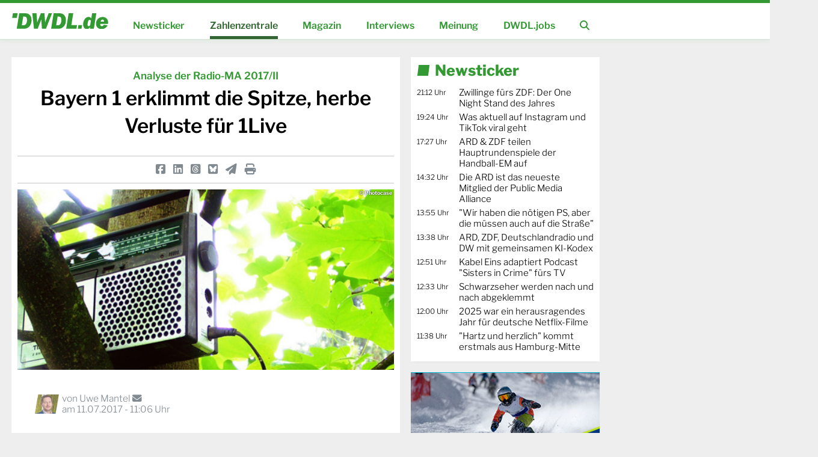

--- FILE ---
content_type: text/html; charset=UTF-8
request_url: https://www.dwdl.de/zahlenzentrale/62332/bayern_1_erklimmt_die_spitze_herbe_verluste_fr_1live/page_5.html
body_size: 8083
content:

<!doctype html>
<html lang="de">
<head>
	<title>Bayern 1 erklimmt die Spitze, herbe Verluste für 1Live - DWDL.de</title>
	<!-- Required meta tags -->
	<meta charset="utf-8">
	<meta name="viewport" content="width=1330px">
	<meta name="author" content="DWDL.de GmbH">
	<meta name="robots" content="index,follow,max-image-preview:large">
	<meta name="google-site-verification" content="xskeGNlycHU4P93Z727M4hOJDxxpKxPdF2yuPDGCQGk">
	<meta name="description" content="Bayern 1 kann laut der neuesten Radio-MA deutlich H&ouml;rer hinzugewinnen und ist nun gr&ouml;&szlig;ter Einzelsender des Landes. Wunden lecken muss hingegen der WDR: WDR 2 gibt nach, 1Live bricht sogar deutlich ein. Auch beim MDR verzeichnet man zwei Mal ein kr&auml;ftiges Minus ">
	<meta property="fb:app_id" content="156085103589">
	<meta property="fb:admins" content="1022605989,1059463404,1257801878">
	<meta property="og:title" content="Bayern 1 erklimmt die Spitze, herbe Verluste f&uuml;r 1Live - DWDL.de">
	<meta property="og:site_name" content="DWDL.de">
	<meta name="image" property="og:image" content="https://www.dwdl.de/images/1298295467.jpg">
	<meta property="og:description" content="Bayern 1 kann laut der neuesten Radio-MA deutlich H&ouml;rer hinzugewinnen und ist nun gr&ouml;&szlig;ter Einzelsender des Landes. Wunden lecken muss hingegen der WDR: WDR 2 gibt nach, 1Live bricht sogar deutlich ein. Auch beim MDR verzeichnet man zwei Mal ein kr&auml;ftiges Minus ">
	<meta property="og:url" content="https://www.dwdl.de/zahlenzentrale/62332/bayern_1_erklimmt_die_spitze_herbe_verluste_fr_1live/">
	<meta property="og:type" content="article">
	<meta name="twitter:card" content="summary_large_image">
	<meta name="twitter:title" content="Bayern 1 erklimmt die Spitze, herbe Verluste f&uuml;r 1Live - DWDL.de">
	<meta name="twitter:description" content="Bayern 1 kann laut der neuesten Radio-MA deutlich H&ouml;rer hinzugewinnen und ist nun gr&ouml;&szlig;ter Einzelsender des Landes. Wunden lecken muss hingegen der WDR: WDR 2 gibt nach, 1Live bricht sogar deutlich ein. Auch beim MDR verzeichnet man zwei Mal ein kr&auml;ftiges Minus ">
	<meta name="twitter:image" content="https://www.dwdl.de/images/1298295467.jpg">
	
	<link rel="search" type="application/opensearchdescription+xml" href="/core/scripts/opensearch.xml" title="DWDL.de Suche" />
	<link rel="canonical" href="https://www.dwdl.de/zahlenzentrale/62332/bayern_1_erklimmt_die_spitze_herbe_verluste_fr_1live/" />
	<link rel="alternate" media="handheld" href="https://m.dwdl.de/a/62332" />
			
	<!-- Bootstrap CSS -->
	<link rel="stylesheet" href="/assets/css/dwdl-core.css?20260124">
	<link rel="stylesheet" href="/assets/css/dwdl-article.css?20220806">
	<link rel="stylesheet" href="/assets/css/dwdl-columns.css?20250503">
	<link rel="stylesheet" href="/assets/css/grid.css?211005">
	<link rel="stylesheet" href="/assets/css/owl.carousel.css">
	<link rel="stylesheet" href="/assets/font-awesome-6/css/fontawesome.min.css">
	<link rel="stylesheet" href="/assets/font-awesome-6/css/solid.min.css">
	<link rel="stylesheet" href="/assets/font-awesome-6/css/brands.min.css">
	<link rel="stylesheet" href="/assets/font-awesome-6/css/v4-shims.min.css">
	<link rel="stylesheet" media="print" href="/assets/css/print.css">
	
	<!-- PPID Script -->
	<script>var uuSymplr,allCookiesSymplr=document.cookie.split(";").map((e=>e.split("="))).reduce(((e,[i,o])=>({...e,[i.trim()]:decodeURIComponent(o)})),{});function createCookieSymplr(e,i){var o=e;if(void 0===(uuSymplr=allCookiesSymplr.uniqueUser)){let e=(Date.now()+window.navigator.userAgent+websiteSymplr).toString();uuSymplr=sha256(e),document.cookie=`uniqueUser=${uuSymplr};max-age=31536000;path=/;SameSite=Strict; Secure`}if(o){var u=allCookiesSymplr.uniqueUserLi;void 0===u&&(u=sha256(i),document.cookie=`uniqueUserLi=${u};max-age=31536000;path=/;SameSite=Strict; Secure`),uuSymplr=u}else document.cookie="uniqueUserLi=; max-age=0"}</script>

	<script src="/assets/js/jquery.3.5.0.min.js"></script>
	<script src="/assets/js/chart.bundle.min.js" type="text/javascript"></script>
	<script src="/assets/js/owl.carousel.min.js"></script>
	<script src="/assets/js/jquery.toc.min.js"></script>
	<script src="/assets/js/main.js?20241230"></script>

	<script type="text/javascript">
    !function () { var e = function () { var e, t = "__tcfapiLocator", a = [], n = window; for (; n;) { try { if (n.frames[t]) { e = n; break } } catch (e) { } if (n === window.top) break; n = n.parent } e || (!function e() { var a = n.document, r = !!n.frames[t]; if (!r) if (a.body) { var i = a.createElement("iframe"); i.style.cssText = "display:none", i.name = t, a.body.appendChild(i) } else setTimeout(e, 5); return !r }(), n.__tcfapi = function () { for (var e, t = arguments.length, n = new Array(t), r = 0; r < t; r++)n[r] = arguments[r]; if (!n.length) return a; if ("setGdprApplies" === n[0]) n.length > 3 && 2 === parseInt(n[1], 10) && "boolean" == typeof n[3] && (e = n[3], "function" == typeof n[2] && n[2]("set", !0)); else if ("ping" === n[0]) { var i = { gdprApplies: e, cmpLoaded: !1, cmpStatus: "stub" }; "function" == typeof n[2] && n[2](i) } else a.push(n) }, n.addEventListener("message", (function (e) { var t = "string" == typeof e.data, a = {}; try { a = t ? JSON.parse(e.data) : e.data } catch (e) { } var n = a.__tcfapiCall; n && window.__tcfapi(n.command, n.version, (function (a, r) { var i = { __tcfapiReturn: { returnValue: a, success: r, callId: n.callId } }; t && (i = JSON.stringify(i)), e.source.postMessage(i, "*") }), n.parameter) }), !1)) }; "undefined" != typeof module ? module.exports = e : e() }();
	</script> 
	 
	 
	<script>
	window._sp_ = {
	    config: {
	        accountId: 1061,
	        baseEndpoint: 'https://cdn.privacy-mgmt.com',
	    }
	}
	
	</script>
	<script src="https://cdn.privacy-mgmt.com/wrapperMessagingWithoutDetection.js"></script>

		<!-- Data Layer -->
	<script>
		var dataLayer = [];
		dataLayer.push({'land': 'de'});
		dataLayer.push({'portal': 'desktop'});
		dataLayer.push({'zone': 'rest'});
	</script>
		<!-- End Data Layer -->             
	
	<link rel="shortcut icon" href="/favicon.png">
	<link rel="shortcut icon" href="/assets/app-icon/icon-16x16.png" sizes="16x16">
	<link rel="shortcut icon" href="/assets/app-icon/icon-32x32.png" sizes="32x32">
	<link rel="shortcut icon" href="/assets/app-icon/icon-96x96.png" sizes="96x96">
	<link rel="apple-touch-icon" href="/assets/app-icon/icon-120x120.png" sizes="120x120">
	<link rel="shortcut icon" href="/assets/app-icon/icon-128x128.png" sizes="128x128">
	<link rel="apple-touch-icon" href="/assets/app-icon/icon-152x152.png">
	<link rel="apple-touch-icon" href="/assets/app-icon/icon-180x180.png" sizes="180x180">
	<link rel="shortcut icon" href="/assets/app-icon/icon-192x192.png" sizes="192x192">
	<link rel="shortcut icon" href="/assets/app-icon/icon-196x196.png" sizes="196x196">
	<link rel="shortcut icon" href="/assets/app-icon/icon-228x228.png" sizes="228x228">
</head>
<body id="page-body">
	
<div id="brand-line">
	<div class="inner">
		<a href="/" class="corner-logo"><img src="/assets/img/logo-d-white.svg" title="zur Startseite" width="75%"></a>
	</div>
</div>

<!-- header -->
<header class="mainnav color-dwdl">
	<div class="page-wrapper">
		<div class="page-wrapper-main">
			<ul class="navigation-wrapper">
									<li><a href="/" class="logo"><img src="/assets/img/dwdl_logo.svg" class="dwdl-brand-logo"></a></li>
					<li class="item"><a  href="/nachrichten/">Newsticker</a></li>
					<li class="item"><a class="active" href="/zahlenzentrale/">Zahlenzentrale</a></li>
					<li class="item"><a  href="/magazin/">Magazin</a></li>
					<li class="item"><a  href="/interviews/">Interviews</a></li>
					<li class="item"><a  href="/meinungen/">Meinung</a></li>
					<li class="item"><a  href="/jobboerse/">DWDL.jobs</a></li>
					<li class="item search" style="position: relative;"><a href="/features/suche/"><i class="fa fa-search"></i></a></li>
					<form action="/features/suche/" class="search-bar">
						<input type="text" placeholder="Suchbegriff" name="suche">
						<!--<button><i class="fa fa-search"></i></button>-->
						<span class="close"><i class="fa fa-times"></i></span>
					</form>
							</ul>
		</div>
	</div>
</header>
<!-- header ende -->
<!-- eil -->
<!-- content wrapper -->
<div class="page-wrapper core-wrapper">
	<div class="page-wrapper-main">
		<div class="ad-leaderboard">
			<div id="DWDL_LB">
			<div id="dwdl.de_lb_1" class="ad-fullpage"></div>
			</div>
		</div>		<div class="container-fluid content-wrapper" id="main-page-wrapper">
		<!-- ########################### -->
			<div class="row" id="article">
				<div class="col-8">
					<!-- teaser::topthema -->
					
						<article class="box-topic article-wrapper">
						<header class="text-center">
							<span class="roofline">Analyse der Radio-MA 2017/II</span>
							<h1>Bayern 1 erklimmt die Spitze, herbe Verluste für 1Live</h1>
							<div class="social">
								<div class="row">
									<div class="col-12">
										<a target=_blank href="https://www.facebook.com/sharer/sharer.php?u=https://www.dwdl.de/zahlenzentrale/62332/bayern_1_erklimmt_die_spitze_herbe_verluste_fr_1live/" title="Teilen bei Facebook"><i class="fa-brands fa-square-facebook"></i></a>
										<a title="Teilen bei LinkedIn" target=_blank href="https://www.linkedin.com/shareArticle?mini=true&url=http%3A//www.dwdl.de/zahlenzentrale/62332/bayern_1_erklimmt_die_spitze_herbe_verluste_fr_1live/&title=Bayern 1 erklimmt die Spitze, herbe Verluste f&uuml;r 1Live&summary=&source=web"><i class="fa-brands fa-linkedin"></i></a>
										<a title="Auf Threads teilen" target=_blank href="https://www.threads.net/intent/post?url=http%3A//www.dwdl.de/zahlenzentrale/62332/bayern_1_erklimmt_die_spitze_herbe_verluste_fr_1live/&text=Bayern%201%20erklimmt%20die%20Spitze%2C%20herbe%20Verluste%20f%C3%BCr%201Live"><i class="fa-brands fa-square-threads"></i></a>
										<a title="Auf Bluesky teilen" target=_blank href="https://bsky.app/intent/compose?text=Bayern%201%20erklimmt%20die%20Spitze%2C%20herbe%20Verluste%20f%C3%BCr%201Live%20http://dwdl.de/sl/885022"><i class="fa-brands fa-square-bluesky"></i></a>
										<a class="mailer" title="Per E-Mail empfehlen" href="/features/mailer/index.php?storyid=62332&fwd=1"><i class="fa-solid fa-paper-plane"></i></a>
										<span title="Druckansicht öffnen" class="print-this-article"><i class="fa-solid fa-print"></i></span>
									</div>
								</div>
							</div>
					    <div class="image " style="margin: 0 10px;">
					    	<img src="//www.dwdl.de/images/1298295467.jpg" width="100%" height="370" title="Radio" alt="Radio">
						    <span class="copyright">&copy; Photocase</span>
						    <div class="teaser-wrapper"></div>
					    </div>
						</header>						
						<section class="row">
							<div class="col-1"></div>
							<div class="col-10">
								<section class="author-location"><img src="//www.dwdl.de/assets/img/author/autor_uwe_21.png" width="100%">von <a class="mailer" href="/features/mailer/index.php?storyid=62332">Uwe Mantel <i class="fa fa-envelope-o"></i></a>
									<span style="display: block;">am 11.07.2017 - 11:06 Uhr</span>
								</section>
								<main class="article-body">
								<h2>Sachsen, Thüringen, Sachsen-Anhalt</h2>
								<p><em><span style="color: #ff0000;"><strong>Bitte beachten: </strong></span>Um          auch die Sender ohne Werbung ber&uuml;cksichtigen  zu   k&ouml;nnen,    blicken     wir   in den folgenden Tabellen auf die  Tagesreichweite     (Zahl der     H&ouml;rer,  die  einen Sender an einem  durchschnittlichen Tag      mindestens    15  Minuten  eingeschaltet haben),   nicht die H&ouml;rer    pro       Durchschnittsstunde wie in  unseren Top20-Tabellen  auf  Seite   1. </em></p>
<p><strong>Top 7 Radiosender in Sachsen </strong><strong>(Tagesreichweite)</strong></p>
<table class="DWDL_tabelle" border="0">
<tbody>
<tr class="headline">
<td>&nbsp;</td>
<td align="center">H&ouml;rer in Tsd.<br />ma 2017/II</td>
<td align="center">H&ouml;rer in Tsd.<br />ma 2017/I<br /></td>
<td align="center">Ver&auml;nderung<br />in Prozent<br /></td>
</tr>
<tr>
<td>MDR Sachsen<br /></td>
<td align="center">860<br /></td>
<td align="center">1.097</td>
<td align="center"><span style="color: #ff0000;">- 21,6 %<br /></span></td>
</tr>
<tr class="row_grey">
<td>Radio PSR<br /></td>
<td align="center">595</td>
<td align="center">570<br /></td>
<td align="center"><span style="color: #008000;">+ 4,4 %</span></td>
</tr>
<tr>
<td>Sachsen-Funkpaket<br /></td>
<td align="center">528</td>
<td align="center">505</td>
<td align="center"><span style="color: #008000;">+ 4,6 %<br /></span></td>
</tr>
<tr class="row_grey">
<td>MDR Jump<br /></td>
<td align="center">433<br /></td>
<td align="center">485<br /></td>
<td align="center"><span style="color: #ff0000;">- 10,7 %<br /></span></td>
</tr>
<tr>
<td>R.SA<br /></td>
<td align="center">397<br /></td>
<td align="center">406<br /></td>
<td align="center"><span style="color: #ff0000;">- 2,2 %<br /></span></td>
</tr>
<tr>
<td>Hitradio RTL Sachsen</td>
<td align="center">295</td>
<td align="center">273</td>
<td align="center"><span style="color: #008000;">+ 7,7 %</span></td>
</tr>
<tr>
<td>Energy Sachsen<br /></td>
<td align="center">190</td>
<td align="center">189<br /></td>
<td align="center"><span style="color: #008000;">+ 0,5 %</span></td>
</tr>
</tbody>
</table>
<p style="text-align: right;"><em>Quelle: AG.MA, </em><em>Tagesreichweite Mo-Fr<br /></em></p>
<p><div class="content-ad"><div id="dwdl.de_mr_content_1"></div></div></p>
<p><strong>Top 7 Radiosender in Th&uuml;ringen </strong><strong>(Tagesreichweite)</strong></p>
<table class="DWDL_tabelle" border="0">
<tbody>
<tr class="headline">
<td>&nbsp;</td>
<td align="center">H&ouml;rer in Tsd.<br />ma 2017/II</td>
<td align="center">H&ouml;rer in Tsd.<br />ma 2017/I<br /></td>
<td align="center">Ver&auml;nderung<br />in Prozent<br /></td>
</tr>
<tr>
<td>MDR Th&uuml;ringen<br /></td>
<td align="center">593</td>
<td align="center">547</td>
<td align="center"><span style="color: #ff0000;"><span style="color: #008000;">+ 8,4 %</span><br /></span></td>
</tr>
<tr class="row_grey">
<td>Antenne Th&uuml;ringen<br /></td>
<td align="center">412</td>
<td align="center">441<br /></td>
<td align="center"><span style="color: #ff0000;">- 6,6 %</span></td>
</tr>
<tr>
<td>MDR JUMP<br /></td>
<td align="center">361<br /></td>
<td align="center">398<br /></td>
<td align="center"><span style="color: #008000;"><span style="color: #ff0000;">- 9,3 %</span><br /></span></td>
</tr>
<tr class="row_grey">
<td>Landeswelle Th&uuml;ringen<br /></td>
<td align="center">259<br /></td>
<td align="center">309<br /></td>
<td align="center"><span style="color: #ff0000;"><span style="color: #008000;">+ 16,2 %</span><br /></span></td>
</tr>
<tr>
<td>89.0 RTL<br /></td>
<td align="center">133<br /></td>
<td align="center">94<br /></td>
<td align="center"><span style="color: #ff0000;"><span style="color: #008000;">+ 41,5 %</span><br /></span></td>
</tr>
<tr class="row_grey">
<td>radio TOP 40<br /></td>
<td align="center">99<br /></td>
<td align="center">106<br /></td>
<td align="center"><span style="color: #ff0000;">- 6,6 %</span></td>
</tr>
<tr>
<td>MDR Aktuell<br /></td>
<td align="center">89<br /></td>
<td align="center">90<br /></td>
<td align="center"><span style="color: #ff0000;">- 1,1 %</span></td>
</tr>
</tbody>
</table>
<p style="text-align: right;"><em>Quelle: AG.MA, </em><em>Tagesreichweite Mo-Fr<br /></em></p>
<p><strong>Top 7 Radiosender in Sachsen-Anhalt </strong><strong>(Tagesreichweite)</strong></p>
<table class="DWDL_tabelle" border="0">
<tbody>
<tr class="headline">
<td>&nbsp;</td>
<td align="center">H&ouml;rer in Tsd.<br />ma 2017/II</td>
<td align="center">H&ouml;rer in Tsd.<br />ma 2017/I<br /></td>
<td align="center">Ver&auml;nderung<br />in Prozent<br /></td>
</tr>
<tr>
<td>radio SAW<br /></td>
<td align="center">549</td>
<td align="center">578<br /></td>
<td align="center"><span style="color: #ff0000;">- 5,0 %<br /></span></td>
</tr>
<tr class="row_grey">
<td>MDR Sachsen-Anhalt<br /></td>
<td align="center">471<br /></td>
<td align="center">483<br /></td>
<td align="center"><span style="color: #ff0000;">- 2,5 %</span></td>
</tr>
<tr>
<td>Radio Brocken<br /></td>
<td align="center">375<br /></td>
<td align="center">380</td>
<td align="center"><span style="color: #008000;"><span style="color: #ff0000;">- 1,3 %</span><br /></span></td>
</tr>
<tr class="row_grey">
<td>89.0 RTL<br /></td>
<td align="center">166<br /></td>
<td align="center">170<br /></td>
<td align="center"><span style="color: #ff0000;">- 2,4 %<br /></span></td>
</tr>
<tr>
<td>MDR JUMP<br /></td>
<td align="center">144<br /></td>
<td align="center">165<br /></td>
<td align="center"><span style="color: #ff0000;">- 12,7 %<br /></span></td>
</tr>
<tr class="row_grey">
<td>MDR Sputnik<br /></td>
<td align="center">111</td>
<td align="center">153</td>
<td align="center"><span style="color: #ff0000;">- 27,5 %</span></td>
</tr>
<tr>
<td>MDR Aktuell<br /></td>
<td align="center">60<br /></td>
<td align="center">65<br /></td>
<td align="center"><span style="color: #ff0000;">- 7,7 %<br /></span></td>
</tr>
</tbody>
</table>
<p><em>Quelle: AG.MA, </em><em>Tagesreichweite Mo-Fr</em></p>	
								<div class="row"><div class="col-4 text-right"><a class="btn btnOutline btnGreen block" href="/zahlenzentrale/62332/bayern_1_erklimmt_die_spitze_herbe_verluste_fr_1live/page_4.html"><i class="fa fa-angle-left"></i> vorherige Seite</a></div><div class="col-4"></div><div class="col-4"></div></div><br>
								</main>
								
								
							</div>
							<div class="col-1"></div>
						</section>
						<div class="social">
							<div class="row">
								<div class="col-8 text-left">
									Bayern 1 erklimmt die Spitze, herbe Verluste für 1Live
								</div>
								<div class="col-4 text-right">
									<a target=_blank href="https://www.facebook.com/sharer/sharer.php?u=https://www.dwdl.de/zahlenzentrale/62332/bayern_1_erklimmt_die_spitze_herbe_verluste_fr_1live/" title="Teilen bei Facebook"><i class="fa-brands fa-square-facebook"></i></a>
										<a title="Teilen bei LinkedIn" target=_blank href="https://www.linkedin.com/shareArticle?mini=true&url=http%3A//www.dwdl.de/zahlenzentrale/62332/bayern_1_erklimmt_die_spitze_herbe_verluste_fr_1live/&title=Bayern 1 erklimmt die Spitze, herbe Verluste f&uuml;r 1Live&summary=&source=web"><i class="fa-brands fa-linkedin"></i></a>
										<a title="Auf Threads teilen" target=_blank href="https://www.threads.net/intent/post?url=http%3A//www.dwdl.de/zahlenzentrale/62332/bayern_1_erklimmt_die_spitze_herbe_verluste_fr_1live/&text=Bayern%201%20erklimmt%20die%20Spitze%2C%20herbe%20Verluste%20f%C3%BCr%201Live"><i class="fa-brands fa-square-threads"></i></a>
										<a title="Auf Bluesky teilen" target=_blank href="https://bsky.app/intent/compose?text=Bayern%201%20erklimmt%20die%20Spitze%2C%20herbe%20Verluste%20f%C3%BCr%201Live%20http://dwdl.de/sl/885022"><i class="fa-brands fa-square-bluesky"></i></a>
										<a class="mailer" title="Per E-Mail empfehlen" href="/features/mailer/index.php?storyid=62332&fwd=1"><i class="fa-solid fa-paper-plane"></i></a>
										<span title="Druckansicht öffnen" class="print-this-article"><i class="fa-solid fa-print"></i></span>
								</div>
							</div>
						</div>
						<div class="print-url">
							<span>URL zu diesem Artikel: https://www.dwdl.de/zahlenzentrale/62332/bayern_1_erklimmt_die_spitze_herbe_verluste_fr_1live/</span>
							<span>&copy DWDL.de GmbH, 2001-2026</span>
						</div>
					</article>
					<img src="https://ssl-vg03.met.vgwort.de/na/fc8f92c0c6134b8c9217c343d6e9979f" width="1" height="1" alt="">
							
					<!-- ende teaser::topthema -->
					<div class="hide-on-print">
					
					<div class="box-topic-collection box-topic">
							<div class="row">
								<div class="col-12 text-right" style="color: #D1D4D3; font-size: 11px;">ANZEIGE</div>
								<div class="col-12" style="text-align:center; margin-top:-20px">
			
									<img src="/assets/img/smalltalk-header.jpg" width="400"/>
								</div>
							</div>
							
							<div class="row">	<div class="col-6">
				<article class="teaser topic-feature topic-third box-topic">
 				<span style="background-color:#f8dc0c;color:white;font-style:normal; padding:4px; margin-bottom:0px;font-family: 'Libre Frankli', arial, sans-serif;">Musik</span>
				<div class="image">
					<a href="https://smalltalk-entertainment.de/2026/01/21/hast-du-toene-in-sat-1-die-quiz-party-geht-weiter/" target=_blank><img src="/img/smalltalk/aHR0cHM6Ly9zbWFsbHRhbGstZW50ZXJ0YWlubWVudC5kZS93cC1jb250ZW50L3VwbG9hZHMvSFBfSGFzdF9EdV9Ub2VuZV9TdGFmZmVsLTMwMV9Gb3RvLUpveW5fV2lsbGktV2ViZXIuanBn" width="100%" height="260" /></a>
									</div>
				<a href="https://smalltalk-entertainment.de/2026/01/21/hast-du-toene-in-sat-1-die-quiz-party-geht-weiter/" target=_blank><h3 style="padding-top:4px;font-size:17px">„Hast Du Töne?“ in Sat.1: Die Quiz-Party geht weiter</h3></a>
				</article>
			</div>	<div class="col-6">
				<article class="teaser topic-feature topic-third box-topic">
 				<span style="background-color:#f8dc0c;color:white;font-style:normal; padding:4px; margin-bottom:0px;font-family: 'Libre Frankli', arial, sans-serif;">Talkshow</span>
				<div class="image">
					<a href="https://smalltalk-entertainment.de/2026/01/21/nach-trumps-davos-besuch-maischberger-zieht-bilanz/" target=_blank><img src="/img/smalltalk/aHR0cHM6Ly9zbWFsbHRhbGstZW50ZXJ0YWlubWVudC5kZS93cC1jb250ZW50L3VwbG9hZHMvSFBfTWFpc2NoYmVyZ2VyX0ZvdG9fV0RSX09saXZlci1aaWViZS0yLTIuanBlZw==" width="100%" height="260" /></a>
									</div>
				<a href="https://smalltalk-entertainment.de/2026/01/21/nach-trumps-davos-besuch-maischberger-zieht-bilanz/" target=_blank><h3 style="padding-top:4px;font-size:17px">Nach Trumps Davos-Besuch: „Maischberger” zieht Bilanz</h3></a>
				</article>
			</div>	<div class="col-6">
				<article class="teaser topic-feature topic-third box-topic">
 				<span style="background-color:#f8dc0c;color:white;font-style:normal; padding:4px; margin-bottom:0px;font-family: 'Libre Frankli', arial, sans-serif;">Show</span>
				<div class="image">
					<a href="https://smalltalk-entertainment.de/2026/01/21/barbara-schoeneberger-moderiert-wir-sind-song-contest-beim-orf/" target=_blank><img src="/img/smalltalk/aHR0cHM6Ly9zbWFsbHRhbGstZW50ZXJ0YWlubWVudC5kZS93cC1jb250ZW50L3VwbG9hZHMvSFBfV2lyLXNpbmQtU29uZy1Db250ZXN0XzIwMjZfQmFyYmFyYS1TY2hvZW5lYmVyZ2VyXy1Gb3RvLU9SRl9JUC1NZWRpYV9QZXRlci1Lcml2b2dyYWQuanBn" width="100%" height="260" /></a>
									</div>
				<a href="https://smalltalk-entertainment.de/2026/01/21/barbara-schoeneberger-moderiert-wir-sind-song-contest-beim-orf/" target=_blank><h3 style="padding-top:4px;font-size:17px">Barbara Schöneberger moderiert „Wir sind Song Contest“ beim ORF</h3></a>
				</article>
			</div>	<div class="col-6">
				<article class="teaser topic-feature topic-third box-topic">
 				<span style="background-color:#f8dc0c;color:white;font-style:normal; padding:4px; margin-bottom:0px;font-family: 'Libre Frankli', arial, sans-serif;">Reality-Show</span>
				<div class="image">
					<a href="https://smalltalk-entertainment.de/2026/01/21/couplechallenge-das-staerkste-team-gewinnt-startet-bei-rtlzwei/" target=_blank><img src="/img/smalltalk/aHR0cHM6Ly9zbWFsbHRhbGstZW50ZXJ0YWlubWVudC5kZS93cC1jb250ZW50L3VwbG9hZHMvSFBfQ291cGxlLUNoYWxsZW5nZV9BcmllbF9Kb3NoX0ZvdG9fUlRMendlaV9BbmRyZWFzLVppdHQuanBlZw==" width="100%" height="260" /></a>
									</div>
				<a href="https://smalltalk-entertainment.de/2026/01/21/couplechallenge-das-staerkste-team-gewinnt-startet-bei-rtlzwei/" target=_blank><h3 style="padding-top:4px;font-size:17px">„#CoupleChallenge – Das Stärkste Team gewinnt” startet bei RTLzwei</h3></a>
				</article>
			</div></div>
		</div>					
						<div class="box-topic-collection box-topic">
						<div class="row">
							<div class="col-12">
								<h2 class="section-header">Das könnte Sie auch interessieren</h2>
							</div>
						</div>
						<div class="row">
							<div class="col-6"><!-- teaser::third-image -->
							<article class="teaser topic-feature topic-third box-topic">
							    <div class="image">
								    <a href="/meinungen/105271/zwillinge_fuers_zdf_der_one_night_stand_des_jahres/"><img src="//www.dwdl.de/images/1769027423_kaulitz-brueder.jpg" width="100%" height="260"></a>
								    <span class="roofline"><span>DWDL.de-Kommentar</span></span>
								    <span class="copyright">&copy; ZDF / Rankin / Serviceplan</span>
							    </div>
							    <a href="/meinungen/105271/zwillinge_fuers_zdf_der_one_night_stand_des_jahres/"><h3>Zwillinge fürs ZDF: Der One Night Stand des Jahres</h3></a>
							</article>
							<!-- ende teaser::third-image --></div><div class="col-6"><!-- teaser::third-image -->
							<article class="teaser topic-feature topic-third box-topic">
							    <div class="image">
								    <a href="/nachrichten/105253/promis_unter_palmen_geht_dschungelwiedersehen_aus_dem_weg/"><img src="//www.dwdl.de/images/1756726223_promis-unter-palmen-2026.jpg" width="100%" height="260"></a>
								    <span class="roofline"><span>Kein Reality-Duell</span></span>
								    <span class="copyright">&copy; Joyn/Gerhard Merzeder</span>
							    </div>
							    <a href="/nachrichten/105253/promis_unter_palmen_geht_dschungelwiedersehen_aus_dem_weg/"><h3>"Promis unter Palmen" geht Dschungel-Wiedersehen aus dem Weg</h3></a>
							</article>
							<!-- ende teaser::third-image --></div><div class="col-6"><!-- teaser::third-image -->
							<article class="teaser topic-feature topic-third box-topic">
							    <div class="image">
								    <a href="/nachrichten/105246/monica_lierhaus_bekommt_neue_interviewreihe_bei_rtl/"><img src="//www.dwdl.de/images/1681204991_monica-lierhaus.jpg" width="100%" height="260"></a>
								    <span class="roofline"><span>"Monicas Meistermacher"</span></span>
								    <span class="copyright">&copy; RTL / Wolfgang Wilde</span>
							    </div>
							    <a href="/nachrichten/105246/monica_lierhaus_bekommt_neue_interviewreihe_bei_rtl/"><h3>Monica Lierhaus bekommt neue Interview-Reihe bei RTL</h3></a>
							</article>
							<!-- ende teaser::third-image --></div><div class="col-6"><!-- teaser::third-image -->
							<article class="teaser topic-feature topic-third box-topic">
							    <div class="image">
								    <a href="/magazin/105212/betafilmtochter_rosebank_steigt_bei_drive_beta_ein/"><img src="//www.dwdl.de/images/1768823567_drive-beta-rosebank.jpg" width="100%" height="260"></a>
								    <span class="roofline"><span>Minderheitsbeteiligung</span></span>
								    <span class="copyright">&copy; Drive Beta/Rosebank</span>
							    </div>
							    <a href="/magazin/105212/betafilmtochter_rosebank_steigt_bei_drive_beta_ein/"><h3>Beta-Film-Tochter Rosebank steigt bei Drive Beta ein</h3></a>
							</article>
							<!-- ende teaser::third-image --></div>						</div>
						</div>
					</div>
				</div>
				<div class="col-4 newsticker-wrapper">
					<section class="box-topic box-sidebar newsticker">
	<a href="/nachrichten/"><h2 class="section-header">Newsticker</h2></a>
	<div id="newsticker-content"></div>
</section><section class="box-topic"><article class="teaser topic-feature topic-third box-topic teaserad" style="height: calc(100% + 12px);">
					    <div class="image">
						    <a target=_blank href="//www.dwdl.de/sales/teaserads.php?teaserad=3e7e0224018ab3cf51abb96464d518cd&id=2950c58f772c7615f6b96d9abf5d5c5b"><img src="//www.dwdl.de/images/sales/1767090055-ARDMedia.jpg" width="100%" height="260"></a>
						    
						    <span class="copyright">© KI-generiert</span>
					    </div>
                        <span class="roofline"><span>Spitzenplätze im Werbeumfeld</span></span>
					    <a href="//www.dwdl.de/sales/teaserads.php?teaserad=3e7e0224018ab3cf51abb96464d518cd&id=2950c58f772c7615f6b96d9abf5d5c5b"><h3 style="height:20px; padding-top:0px; margin-top:-5px">Wintersport-Highlights mit Wirkungskraft im Ersten.<img src="//www.dwdl.de/sales/teaserads-zp.php?ta=3e7e0224018ab3cf51abb96464d518cd" border="0" width="1" height="1" /></h3></a>
					</article></section>			<section class="box-topic box-sidebar jobboerse">
	<a href="/jobboerse/"><h2 class="section-header">Neu bei DWDL.jobs</h2></a>
	<div id="jobboerse-sidebar-content"></div>
	<div style="clear: both; margin-top: 10px;">
		<a href="/jobboerse/" class="btnSmall btnOutline btnGreen">Alle Anzeigen bei DWDL.jobs <i class="fa fa-angle-right"></i></a>
	</div>
</section>				</div>
			</div>
		<!-- ########################### -->
		</div>
	</div>
	<div class="page-wrapper-sideads">
		<div id="DWDL_SS">
		<div id="dwdl.de_sky_1"></div>
		</div>
	</div>
</div>
<!-- content wrapper ende -->
<!-- footer -->
<footer class="main">
	<div class="page-wrapper">
		<div class="page-wrapper-main">
			<div class="container-fluid">
				<div class="row">
					<div class="col-4 feature-teaser">
						<h2 class="section-header">Newsletter</h2>
						<div class="footer-nl-form-wrapper" style="min-height: 100px;">
							<p>Mit den Newslettern unserer Redaktion sind Sie werktäglich und am Sonntag kompakt bestens informiert.</p>
							<div class="error" style="display: none;">Leider ist ein Fehler aufgetreten.<br>Bitte versuchen  Sie es erneut.</div>
							<a href="/features/newsletter/" class="btn btnOutline btnGreen">Newsletter abonnieren</a>
						</div>
					</div>
					<div class="col-4 feature-teaser">
						<h2 class="section-header">DWDL.jobs</h2>
												<p>Aktuell sind 118 Stellenanzeigen online, davon 44 in Köln, 14 in Berlin, 23 München und viele mehr in über 25 weiteren Städten.</p>
						<p class="bttn-collection">
							<a href="/jobboerse/aufgeben.html" class="btn btnOutline btnGreen">Anzeige schalten</a>
							<a href="/jobboerse/" class="btn btnOutline btnGreen">Anzeigen ansehen</a>
						</p>
					</div>
					<div class="col-4 feature-teaser">
						<h2 class="section-header">Producers Club</h2>
						<p>Die exklusive Veranstaltungsreihe für den Austausch zwischen Sendern, Produzenten und Kreativen in Köln und München.</p>
						<p class="bttn-collection"><a href="//www.dwdl.de/producersclub/" class="btn btnOutline btnGreen">Zum Producers Club</a></p>					
					</div>
				</div>
			</div>
		</div>
	</div>
	<div class="copyline color-white">
		<div class="page-wrapper">
			<div class="page-wrapper-main">
				<div class="container-fluid">
					<div class="row">
						<div class="col-9">
							<span class="social-icons">
								<a href="https://de.linkedin.com/company/dwdl-de-gmbh" title="DWDL.de auf LinkedIn" target=_blank><i class="fa-brands fa-linkedin"></i></a>
								<a href="https://www.threads.net/@dwdlde" title="DWDL.de bei Threads" target=_blank><i class="fa-brands fa-square-threads"></i></a>
								<a href="https://bsky.app/profile/dwdl.de" title="DWDL.de bei Bluesky" target=_blank><i class="fa-brands fa-square-bluesky"></i></a>
								<a href="https://www.facebook.com/dwdlde/" title="DWDL.de bei Facebook" target=_blank><i class="fa-brands fa-square-facebook"></i></a>
								<a href="https://www.instagram.com/dwdlde/" title="DWDL.de auf Instagram" target=_blank><i class="fa-brands fa-square-instagram"></i></a>
								<a href="/rss/allethemen.xml" title="DWDL.de RSS-Feed"><i class="fa-solid fa-rss-square"></i></a>
								<img src="/assets/img/dwdl-pride-incl-footer-sm.png" title="Made with Pride in Cologne" class="pride">
							</span>
							<br>
							<p class="legal-info">
							&copy; DWDL.de GmbH 2001-2026 | <a href="/files/dwdl-mediadaten2025_nr22.pdf">Mediadaten</a> | <a href="/producersclub/">Producers Club</a> | <a href="#" class="open-dwdl-cmp">Cookie-Einstellungen</a> | <a href="/policy/">Datenschutz</a> | <a href="/impressum/">Impressum</a>
							</p>
						</div>
						<div class="col-3 text-right">
							<a href="https://www.uebermedien.de/?ref=dwdl" target=_blank><img src="/assets/img/dwdl-uebermedien-footer.png" width="130"></a>
						</div>
					</div>
				</div>
			</div>
		</div>
	</div>
</footer>
<!-- footer ende -->
<script src="/assets/js/wallpaper.js"></script>
</body>
</html><!-- 
		Create: 0.1742639541626
		DWDL.de STORYSERVER: Cache neu angelegt 
		-->

--- FILE ---
content_type: text/html; charset=UTF-8
request_url: https://www.dwdl.de/core/inc/ajax.newsticker.php
body_size: 789
content:
<ul class="newsticker"><li>
									<a href="/meinungen/105271/zwillinge_fuers_zdf_der_one_night_stand_des_jahres/">
										<span class="date">21:12 Uhr</span>
										<span>Zwillinge fürs ZDF: Der One Night Stand des Jahres</span>
									</a>
									</li><li>
									<a href="/magazin/105105/was_aktuell_auf_instagram_und_tiktok_viral_geht/">
										<span class="date">19:24 Uhr</span>
										<span>Was aktuell auf Instagram und TikTok viral geht</span>
									</a>
									</li><li>
									<a href="/nachrichten/105270/ard__zdf_teilen_hauptrundenspiele_der_handballem_auf/">
										<span class="date">17:27 Uhr</span>
										<span>ARD & ZDF teilen Hauptrundenspiele der Handball-EM auf</span>
									</a>
									</li><li>
									<a href="/nachrichten/105268/die_ard_ist_das_neueste_mitglied_der_public_media_alliance_/">
										<span class="date">14:32 Uhr</span>
										<span>Die ARD ist das neueste Mitglied der Public Media Alliance </span>
									</a>
									</li><li>
									<a href="/interviews/105267/die_investitionsverpflichtung_allein_ist_kein_allheilmittel/">
										<span class="date">13:55 Uhr</span>
										<span>"Wir haben die nötigen PS, aber die müssen auch auf die Straße"</span>
									</a>
									</li><li>
									<a href="/nachrichten/105266/ard_zdf_deutschlandradio_und_dw_mit_gemeinsamen_kikodex/">
										<span class="date">13:38 Uhr</span>
										<span>ARD, ZDF, Deutschlandradio und DW mit gemeinsamen KI-Kodex</span>
									</a>
									</li><li>
									<a href="/nachrichten/105265/kabel_eins_adaptiert_podcast_sisters_in_crime_fuers_tv/">
										<span class="date">12:51 Uhr</span>
										<span>Kabel Eins adaptiert Podcast "Sisters in Crime" fürs TV</span>
									</a>
									</li><li>
									<a href="/nachrichten/105264/schwarzseher_werden_nach_und_nach_abgeklemmt/">
										<span class="date">12:33 Uhr</span>
										<span>Schwarzseher werden nach und nach abgeklemmt</span>
									</a>
									</li><li>
									<a href="/zahlenzentrale/105262/2025_war_ein_herausragendes_jahr_fuer_deutsche_netflixfilme/">
										<span class="date">12:00 Uhr</span>
										<span>2025 war ein herausragendes Jahr für deutsche Netflix-Filme</span>
									</a>
									</li><li>
									<a href="/nachrichten/105263/hartz_und_herzlich_kommt_erstmals_aus_hamburgmitte/">
										<span class="date">11:38 Uhr</span>
										<span>"Hartz und herzlich" kommt erstmals aus Hamburg-Mitte</span>
									</a>
									</li></ul>

--- FILE ---
content_type: text/html; charset=UTF-8
request_url: https://www.dwdl.de/core/inc/ajax.jobboerse.php
body_size: 2055
content:

							<a href="/jobboerse/42397_bavariaentertainmentgmbh.html" class="jobpost ">
								<span class="image"><img src="//www.dwdl.de/images/1520931136_bavaria-entertainment-gmbh.jpg" title="Bavaria Entertainment GmbH"></span>
								Produktionspraktikant (w/m/d)
								<span class="city clear-fix">Köln</span>
								<span class="flag"></span>
							</a>
							<a href="/jobboerse/42395_zdfzweitesdeutschesfernsehenanstaltdesffentlichenrechts.html" class="jobpost ">
								<span class="image"><img src="//www.dwdl.de/images/1395246674.jpg" title="ZDF - Zweites Deutsches Fernsehen Anstalt des öffentlichen Rechts"></span>
								Teamleiter*in Videodokumentation
								<span class="city clear-fix">Mainz</span>
								<span class="flag"></span>
							</a>
							<a href="/jobboerse/42393_zdfdigitalmedienproduktiongmbh.html" class="jobpost ">
								<span class="image"><img src="//www.dwdl.de/images/1660219509_zdf-digital-medienproduktion-gmbh.jpg" title="ZDF Digital Medienproduktion GmbH"></span>
								Community Manager*in (m/w/d)
								<span class="city clear-fix">Mainz, Berlin, remote</span>
								<span class="flag"></span>
							</a>
							<a href="/jobboerse/42392_prosiebensat1.html" class="jobpost ">
								<span class="image"><img src="//www.dwdl.de/images/1650886083_prosiebensat1-careers.jpg" title="ProSiebenSat.1"></span>
								Werkstudent Pay TV (m/w/d)
								<span class="city clear-fix">München</span>
								<span class="flag"></span>
							</a>
							<a href="/jobboerse/42391_leoninestudios.html" class="jobpost ">
								<span class="image"><img src="//www.dwdl.de/images/1614079042_leonine-studios.jpg" title="LEONINE Studios"></span>
								Host / Autor YouTube (w/m/d) 
								<span class="city clear-fix">Berlin</span>
								<span class="flag"></span>
							</a>
							<a href="/jobboerse/42390_leoninestudios.html" class="jobpost ">
								<span class="image"><img src="//www.dwdl.de/images/1614079042_leonine-studios.jpg" title="LEONINE Studios"></span>
								Redaktionsleitung (m/w/d) 
								<span class="city clear-fix">Berlin</span>
								<span class="flag"></span>
							</a>
							<a href="/jobboerse/42389_rtldeutschland.html" class="jobpost ">
								<span class="image"><img src="//www.dwdl.de/images/1631877416_rtl-deutschland.jpg" title="RTL Deutschland"></span>
								Ausbildung Fachinformatiker Anwendungsentwicklung (w/m/d)
								<span class="city clear-fix">Köln</span>
								<span class="flag"></span>
							</a>
							<a href="/jobboerse/42384_mhoch2tvproduktionsgesellschaftmbhcokg.html" class="jobpost ">
								<span class="image"><img src="//www.dwdl.de/images/1460126868_mhoch2-tv-produktionsgesellschaft-.jpg" title="Mhoch2 TV-Produktionsgesellschaft mbH & Co. KG"></span>
								Redaktionsvolontär (m/w/d) für das ZDF-Format "Markus Lanz"
								<span class="city clear-fix">Hamburg</span>
								<span class="flag"></span>
							</a>
							<a href="/jobboerse/42350_solisfilmcontentproductionsgmbh.html" class="jobpost ">
								<span class="image"><img src="//www.dwdl.de/images/1768302024_solis-film--content-productions-gm.jpg" title="solis film + content productions GmbH"></span>
								Praktikant:in (m/w/d) im Bereich Redaktion
								<span class="city clear-fix">Hürth bei Köln</span>
								<span class="flag"></span>
							</a>
							<a href="/jobboerse/42388_prosiebensat1.html" class="jobpost ">
								<span class="image"><img src="//www.dwdl.de/images/1650886083_prosiebensat1-careers.jpg" title="ProSiebenSat.1"></span>
								Produktionsassistenz (m/w/d) in Teilzeit (30 - 35 Stunden)
								<span class="city clear-fix">Köln</span>
								<span class="flag"></span>
							</a>
							<a href="/jobboerse/42387_constantinentertainmentgmbh.html" class="jobpost ">
								<span class="image"><img src="//www.dwdl.de/images/1578920172_constantin-entertainment-gmbh.jpg" title="Constantin Entertainment GmbH"></span>
								Redaktionsleitung (m/w/d) im Bereich Factual Entertainment / Reality
								<span class="city clear-fix">Köln oder Ismaning bei München</span>
								<span class="flag"></span>
							</a>
							<a href="/jobboerse/42386_contentladengesellschaftfrbewegtbildmbh.html" class="jobpost ">
								<span class="image"><img src="//www.dwdl.de/images/1710772857_content-laden-gesellschaft-fuer-be.jpg" title="CONTENT LADEN Gesellschaft für Bewegtbild mbH"></span>
								Redaktions-Praktikum 
								<span class="city clear-fix">Köln</span>
								<span class="flag"></span>
							</a>
							<a href="/jobboerse/42383_allgutvgmbhcokg.html" class="jobpost ">
								<span class="image"><img src="//www.dwdl.de/images/1507193191_allgu-tv-gmbh--cokg.jpg" title="Allgäu-TV GmbH & Co.KG"></span>
								Redakteur (m/w/d)
								<span class="city clear-fix">Kempten</span>
								<span class="flag"></span>
							</a>
							<a href="/jobboerse/42318_thewaltdisneycompanygermanygmbh.html" class="jobpost ">
								<span class="image"><img src="//www.dwdl.de/images/1523620378_the-walt-disney-company-gmbh.jpg" title="The Walt Disney Company Germany GmbH"></span>
								Senior Manager Platform Distribution (m/w/d)
								<span class="city clear-fix">München</span>
								<span class="flag"></span>
							</a>
							<a href="/jobboerse/42382_brainpooltvgmbh.html" class="jobpost ">
								<span class="image"><img src="//www.dwdl.de/images/1624031305_brainpool-tv-gmbh.jpg" title="BRAINPOOL TV GmbH"></span>
								Ausbildung zur/zum Kauffrau / Kaufmann für audiovisuelle Medien (w/m/d)
								<span class="city clear-fix">Köln</span>
								<span class="flag"></span>
							</a>
							<a href="/jobboerse/42381_magicconnectiongmbh.html" class="jobpost ">
								<span class="image"><img src="//www.dwdl.de/images/1671112603_magic-connection-gmbh.jpg" title="Magic Connection GmbH"></span>
								Content Creator (w/m/d) für "Berlin - Tag & Nacht"
								<span class="city clear-fix">Berlin</span>
								<span class="flag"></span>
							</a>
							<a href="/jobboerse/42380_constantinentertainmentgmbh.html" class="jobpost ">
								<span class="image"><img src="//www.dwdl.de/images/1578920172_constantin-entertainment-gmbh.jpg" title="Constantin Entertainment GmbH"></span>
								Dreh- und Schnittproducer (m/w/d) im Bereich Factual Entertainment und Reality
								<span class="city clear-fix">Köln, München</span>
								<span class="flag"></span>
							</a>
							<a href="/jobboerse/42394_homeshoppingeuropegmbh.html" class="jobpost topjob">
								<span class="image"><img src="//www.dwdl.de/images/1647953792_home-shopping-europe-gmbh.jpg" title="Home Shopping Europe GmbH"></span>
								Mediengestalter (m/w/d) Bild und Ton in Festanstellung
								<span class="city clear-fix">Ismaning bei München</span>
								<span class="flag"></span>
							</a>
							<a href="/jobboerse/42277_vincentproductionsgmbh.html" class="jobpost topjob">
								<span class="image"><img src="//www.dwdl.de/images/1626426868_vincent-productions-gmbh.jpg" title="Vincent Productions GmbH"></span>
								Produktions-Assistenz (m,w,d) in Voll- oder Teilzeit
								<span class="city clear-fix">Hamburg</span>
								<span class="flag"></span>
							</a>
							<a href="/jobboerse/42385_vincentproductionsgmbh.html" class="jobpost topjob">
								<span class="image"><img src="//www.dwdl.de/images/1626426868_vincent-productions-gmbh.jpg" title="Vincent Productions GmbH"></span>
								Office-Management und Assistenz der Geschäftsführung (m/w/d)
								<span class="city clear-fix">Berlin</span>
								<span class="flag"></span>
							</a>
							<a href="/jobboerse/42362_hessischerrundfunk.html" class="jobpost topjob">
								<span class="image"><img src="//www.dwdl.de/images/1705334396_hessischer-rundfunk.jpg" title="Hessischer Rundfunk"></span>
								Produktionstechniker*in
								<span class="city clear-fix">Kassel</span>
								<span class="flag"></span>
							</a>
							<a href="/jobboerse/42344_studiohamburgproduktiongruppegmbhshpg.html" class="jobpost topjob">
								<span class="image"><img src="//www.dwdl.de/images/1600425450_studio-hamburg-produktion-gruppe-g.jpg" title="Studio Hamburg Produktion Gruppe GmbH (SHPG)"></span>
								(Senior) Legal Counsel (m/w/d)
								<span class="city clear-fix">Hamburg</span>
								<span class="flag"></span>
							</a>
							<a href="/jobboerse/42336_minatvgmbh.html" class="jobpost topjob">
								<span class="image"><img src="//www.dwdl.de/images/1478273483_mina-tv-gmbh.jpg" title="Mina TV GmbH"></span>
								Teamassistenz (m/w/d)
								<span class="city clear-fix">Hürth bei Köln</span>
								<span class="flag"></span>
							</a>
							<a href="/jobboerse/42334_rtldeutschland.html" class="jobpost topjob">
								<span class="image"><img src="//www.dwdl.de/images/1631877416_rtl-deutschland.jpg" title="RTL Deutschland"></span>
								Controller Journalistische Inhalte (w/m/d)
								<span class="city clear-fix">Köln</span>
								<span class="flag"></span>
							</a>
							<a href="/jobboerse/42328_medienboardberlinbrandenburggmbh.html" class="jobpost topjob">
								<span class="image"><img src="//www.dwdl.de/images/1767803790_medienboard-berlin-brandenburg-gmb.jpg" title="Medienboard Berlin-Brandenburg GmbH "></span>
								Förderreferent:in (m/w/d)
								<span class="city clear-fix">Potsdam-Babelsberg</span>
								<span class="flag"></span>
							</a>
							<a href="/jobboerse/42231_sat1nrw.html" class="jobpost topjob">
								<span class="image"><img src="//www.dwdl.de/images/1483968822_westcom-medien-gmbh.jpg" title="SAT.1 NRW"></span>
								TV-Nachrichtenredakteur (m/w/d)
								<span class="city clear-fix">Dortmund, NRW, remote</span>
								<span class="flag"></span>
							</a>
							<a href="/jobboerse/42324_rtldeutschland.html" class="jobpost topjob">
								<span class="image"><img src="//www.dwdl.de/images/1631877416_rtl-deutschland.jpg" title="RTL Deutschland"></span>
								Ausbildung Medienkaufleute Digital und Print
								<span class="city clear-fix">Hamburg</span>
								<span class="flag"></span>
							</a>
							<a href="/jobboerse/42320_zdfzweitesdeutschesfernsehenanstaltdesffentlichenrechts.html" class="jobpost topjob">
								<span class="image"><img src="//www.dwdl.de/images/1395246674.jpg" title="ZDF - Zweites Deutsches Fernsehen Anstalt des öffentlichen Rechts"></span>
								Redakteur*in
								<span class="city clear-fix">Mainz</span>
								<span class="flag"></span>
							</a>
							<a href="/jobboerse/42319_krammerredaktionsservicegmbh.html" class="jobpost topjob">
								<span class="image"><img src="//www.dwdl.de/images/1767614489_krammer-redaktions-service-gmbh.jpg" title="Krammer Redaktions Service GmbH"></span>
								Content-Redakteur (m/w/d) B2B & B2C
								<span class="city clear-fix">Düsseldorf</span>
								<span class="flag"></span>
							</a>
							<a href="/jobboerse/42211_mitteldeutschemedienfrderunggmbh.html" class="jobpost topjob">
								<span class="image"><img src="//www.dwdl.de/images/1472475170_mitteldeutsche-medienfoerderung-gm.jpg" title="Mitteldeutsche Medienförderung GmbH"></span>
								Leitung des Vertragsmanagements (m/w/d)
								<span class="city clear-fix">Leipzig</span>
								<span class="flag"></span>
							</a>